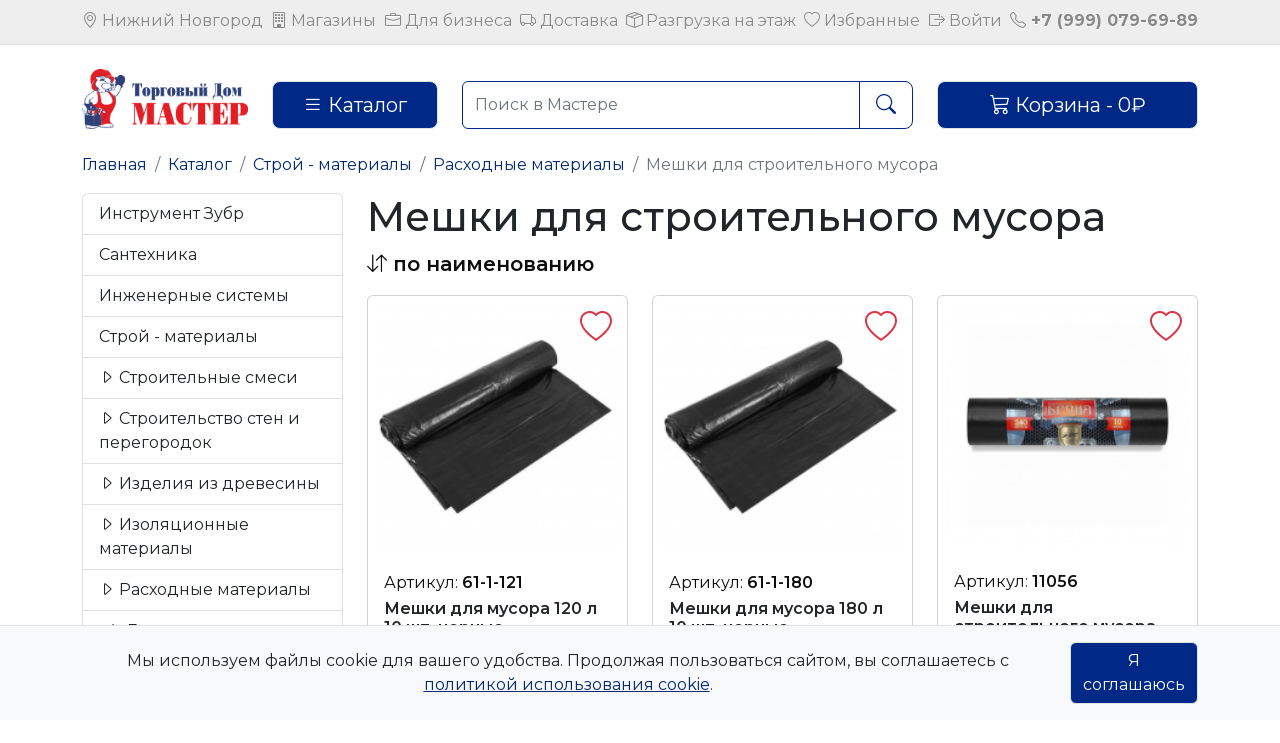

--- FILE ---
content_type: text/html; charset=UTF-8
request_url: https://tdmaster-nn.ru/index.php?id=475&idx=catalog
body_size: 9132
content:
<!DOCTYPE html>
<html lang="ru">
<head>
<title>Мешки для строительного мусора - ТД Мастер</title>
<meta name="yandex-verification" content="3c7eaf5aec26882c" />
<meta name="viewport" content="width=device-width, initial-scale=1">
<meta http-equiv="Content-Type" content="text/html; charset=utf-8">
<meta name="description" content="Мешки для строительного мусора - ТД Мастер">
<meta http-equiv="X-UA-Compatible" content="IE=edge">
<script type="text/javascript" src="lib/js/jquery-3.6.0.min.js"></script>
<script type="text/javascript" src="lib/js/jquery-ui.min.js"></script>
<script type="text/javascript" src="lib/js/bootstrap.bundle.min.js"></script>
<script type="text/javascript" src="lib/js/jquery.maskedinput.min.js"></script>
<script type="text/javascript" src="lib/fancybox/jquery.fancybox.pack.js"></script>
<script type="text/javascript" src="lib/js/my.js?v1"></script>

<link type="text/css" rel="stylesheet" href="lib/css/bootstrap.min.css">
<link type="text/css" rel="stylesheet" href="lib/bootstrap-icons/bootstrap-icons.css"> 
<link type="text/css" rel="stylesheet" href="lib/fancybox/jquery.fancybox.css">
<link type="text/css" rel="stylesheet" href="lib/css/jquery-ui.min.css">
<link type="text/css" rel="stylesheet" href="lib/css/my.css">

<link href="images/cart.png" rel="icon">
<link rel="apple-touch-icon-precomposed"	sizes="57x57"	href="/images/apple-touch-icon-57x57.png">
<link rel="apple-touch-icon" 							href="/images/apple-touch-icon-57x57.png">
<link rel="apple-touch-icon"							sizes="76x76"	href="/images/apple-touch-icon-76x76.png">
<link rel="apple-touch-icon-precomposed"	sizes="76x76"	href="/images/apple-touch-icon-76x76.png">
<link rel="apple-touch-icon"							sizes="120x120"	href="/images/apple-touch-icon-120x120.png">
<link rel="apple-touch-icon-precomposed"	sizes="120x120" href="/images/apple-touch-icon-120x120.png">
<link rel="apple-touch-icon"							sizes="152x152"	href="/images/apple-touch-icon-152x152.png">
<link rel="apple-touch-icon-precomposed"	sizes="152x152" href="/images/apple-touch-icon-152x152.png">

</head>
<body class="common-home">
	<p itemscope itemtype="http://schema.org/Organization" class="d-none" >
		<a itemprop="url" href="//tdmaster-nn.ru/">
			<img itemprop="logo" src="images/headbober.jpg">
		</a>
		<span	itemprop="name">ТД «Мастер»</span>
		<span	itemprop="description">Розничная продажа строительных и отделочных материалов, а также товаров хозяйственнго назначения </span>
		<span	itemprop="address" itemscope itemtype="http://schema.org/PostalAddress">
			<span itemprop="postalCode">603095</span>
			<span itemprop="streetAddress">Пермякова, д. 20</span>
			<span itemprop="addressLocality">Россия</span>,
			<span itemprop="addressRegion">г. Нижний Новгород</span>
		</span>
		<span	itemprop="telephone">+79990796989</span>
	</p>
	<!--div id="imp-block" class="py-2 bg-primary">
		<div class="text-center">Уважаемые покупатели! Здесь можно посмотреть <a href="index.php?idx=print_page&id=84">режим нашей работы</a> в праздничные дни</div>		
	</div-->

	<nav id="top" class="d-none d-sm-block">
		<div class="container">
			<div class="d-flex justify-content-between align-items-center flex-row ">
				<div class="top-links fs-6 py-2"><i class="bi bi-geo-alt"></i> Нижний Новгород</div>
				<div class="top-links fs-6">
					<a href="index.php?id=30&idx=pages"><i class="bi bi-building"></i> Магазины</a>
				</div>
				<div class="top-links fs-6">
					<a href="index.php?id=85&idx=print_page"><i class="bi bi-briefcase"></i> Для бизнеса</a>
				</div>
				
				<div class="top-links fs-6">
					<a href="index.php?id=6&idx=print_page"><i class="bi bi-truck"></i> Доставка</a>
				</div>
				<div class="top-links fs-6">
					<a href="index.php?id=79&idx=print_page"><i class="bi bi-box-seam"></i> Разгрузка на этаж</a>
				</div>
				<div class="top-links fs-6">
					<a href="index.php?idx=catalog-favorits"><i class="bi bi-heart"></i> Избранные</a>
				</div>

					<div class="top-links fs-6">
		<a class="dropdown-item" href="index.php?idx=login" title="Войти в личный кабинет">
			<i class="bi bi-box-arrow-right"></i> Войти
		</a>
	</div>

	
				<div class="top-links fs-6 fw-bold">
					<a href="tel:+79990796989">
						<i class="bi bi-telephone"></i> +7 (999) 079-69-89
					</a>
				</div>
			</div>
		</div>
	</nav><!-- Верхние кнопки -->
	<header><!-- шапка  -->
		<div class="container d-block d-sm-none" id="deliver-block">
			<div class="hide shadow p-2 my-2 bg-body rounded">
				<div class="d-flex justify-content-between align-items-center flex-row">
					<div class="d-flex align-items-center">
						<div><a class="icon-close"><i class="bi bi-x-lg"></i></a></div>
						<div class="ps-2">
							<img src="images/logoDelivery.jpg" class="img-fluid" width="50px;">
						</div>
						<div class="ps-2">
							<div class="text-subtitle">А в приложении выгоднее!</div>
						</div>
					</div>															
					<div class="text-right">
						<a class="btn btn-sm btn-primary" href="index.php?idx=print_page&id=82">Загрузить</a>
					</div>												
				</div>					
			</div>
		</div>
		<div class="container my-4 d-block d-sm-none">
			<div class="row align-items-center">
				<div class="col-2">
					<a class="" data-bs-toggle="offcanvas" href="#offcanvasExample" role="button" aria-controls="offcanvasExample"><i class="bi bi-list fs-1 text-primary"></i></a>
				</div>
				<div class="ms-auto col-5">
					<a href="/">
						<img src="images/logo.jpg" title="ТД Мастер" alt="ТД Мастер" class="img-fluid">
					</a>
				</div>
				<div class="ms-auto col-2">
					<span data-bs-toggle="modal" href="#cart-modal" class="position-relative">
						<i class="bi bi-cart fs-1 text-primary"></i>
						<span id="dcart"></span>
					</span>
				</div>
			</div>
			<div class="col-12 mt-3">
				<form method="post">
					<div id="search" class="input-group">
						<input spellcheck="true" type="text" name="search" value="" placeholder="Поиск в Мастере" class="form-control input-lg search border-primary" aria-describedby="button-search" autocomplete="off">
						<input name="idx" type="hidden" value="search">
							<button type="submit" class="btn btn-outline-primary btn-lg" type="button" id="button-search"><i class="bi bi-search"></i></button>
					</div>
				</form>
			</div>
			<div class="col-md-3 d-none d-sm-block">
				<div class="mb-3 text-center">
					<a href="tel:+79990796989" class="phone text-secondary fs-4">
						<span class="text-danger"><i class="bi bi-telephone"></i></span> +7 (999) 079-69-89
					</a>
				</div>					
				<div id="cart">
					<button type="button" data-bs-toggle="modal" href="#cart-modal" class="btn btn-primary btn-lg w-100">
						<i class="bi bi-cart3"></i>
						<span id="cart-total">Корзина  - 0₽</span>
					</button>
				</div>
			</div>
		</div>
		<div class="container my-4 d-none d-sm-block">
			<div class="row g-4 align-items-end">
				<div class="col-md-2">
					<a href="/">
						<img src="images/logo.jpg" title="ТД Мастер" alt="ТД Мастер" class="img-fluid">
					</a>
				</div>
				<div class="col-md-2">
					<a href="index.php?idx=catalog" class="btn btn-lg btn-primary w-100"><i class="bi bi-list"></i> Каталог</a>
				</div>
				<div class="col-md-5">
					<form method="post">
						<div id="search" class="input-group">
							<input spellcheck="true" type="text" name="search" value="" placeholder="Поиск в Мастере" class="form-control input-lg search border-primary" aria-describedby="button-search" autocomplete="off">
							<input name="idx" type="hidden" value="search">
							<button type="submit" class="btn btn-outline-primary btn-lg" type="button" id="button-search"><i class="bi bi-search"></i></button>
						</div>
					</form>
				</div>
				<div class="col-md-3">					
					<div id="cart">
						<button type="button" data-bs-toggle="modal" href="#cart-modal" class="btn btn-primary btn-lg w-100">
							<i class="bi bi-cart3"></i>
							<span id="cart-total">Корзина  - 0₽</span>
						</button>
					</div>
				</div>
			</div>
		</div>
	</header>
	<div class="container my-4">
		
				<nav aria-label="breadcrumb">
			 <ol class="breadcrumb">
							<li class="breadcrumb-item">
				<a href="/" >
					<i class="fa fa-home"></i> Главная</a>
			</li>
			<li class="breadcrumb-item">
				<a href="/index.php?idx=catalog" >
					<i class="fa fa-chevron-circle-right visible-xs-inline"></i> Каталог
				</a>
			</li>

			<li class="breadcrumb-item">
				<a href="/index.php?id=414&idx=catalog" >
					<i class="fa fa-chevron-circle-right visible-xs-inline"></i> Строй - материалы
				</a>
			</li>

			<li class="breadcrumb-item">
				<a href="/index.php?id=330&idx=catalog" >
					<i class="fa fa-chevron-circle-right visible-xs-inline"></i> Расходные материалы
				</a>
			</li>

			<li class="breadcrumb-item active" aria-current="page">
				<span itemprop="name"><i class="fa fa-chevron-circle-right visible-xs-inline"></i> Мешки для строительного мусора</span>
			</li>


			</ol>
		</nav>

			<div class="row mb-5">
		<div class="col-md-3 d-none d-sm-block">
			<!--div class="mt-2 d-grid gap-2 mb-4">
				<a href="index.php?idx=catalog&catFilter=2" class="btn bd-green-500 w-100">Новинки</a>
				<a href="index.php?idx=catalog&catFilter=1" class="btn bd-red-500 w-100">Распродажа</a>
				<a href="index.php?idx=catalog&catFilter=3" class="btn bd-yellow-500 w-100">Лидеры продаж</a>
			</div-->
			<div class="list-group">
				<a href="/index.php?id=30780&idx=catalog" class="list-group-item menu_level_0"> Инструмент Зубр</a>
<a href="/index.php?id=413&idx=catalog" class="list-group-item menu_level_0"> Сантехника</a>
<a href="/index.php?id=14341&idx=catalog" class="list-group-item menu_level_0"> Инженерные системы</a>
<a href="/index.php?id=414&idx=catalog" class="list-group-item menu_level_0"> Строй - материалы</a>
<a href="/index.php?id=5268&idx=catalog" class="list-group-item menu_level_1"><i class="bi bi-caret-right"></i>
 Строительные смеси</a>
<a href="/index.php?id=31&idx=catalog" class="list-group-item menu_level_1"><i class="bi bi-caret-right"></i>
 Строительство стен и перегородок</a>
<a href="/index.php?id=5326&idx=catalog" class="list-group-item menu_level_1"><i class="bi bi-caret-right"></i>
 Изделия из древесины</a>
<a href="/index.php?id=317&idx=catalog" class="list-group-item menu_level_1"><i class="bi bi-caret-right"></i>
 Изоляционные материалы</a>
<a href="/index.php?id=330&idx=catalog" class="list-group-item menu_level_1"><i class="bi bi-caret-right"></i>
 Расходные материалы</a>
<a href="/index.php?id=477&idx=catalog" class="list-group-item menu_level_2"><i class="bi bi-caret-right"></i>
 Емкости строительные</a>
<a href="/index.php?id=475&idx=catalog" class="list-group-item active menu_level_2"><i class="bi bi-caret-right"></i>
 Мешки для строительного мусора</a>
<a href="/index.php?id=3418&idx=catalog" class="list-group-item menu_level_2"><i class="bi bi-caret-right"></i>
 Скотчи, ленты</a>
<a href="/index.php?id=476&idx=catalog" class="list-group-item menu_level_2"><i class="bi bi-caret-right"></i>
 Укрывные материалы</a>
<a href="/index.php?id=5092&idx=catalog" class="list-group-item menu_level_1"><i class="bi bi-caret-right"></i>
 Сетки штукатурные, кладочные</a>
<a href="/index.php?id=5411&idx=catalog" class="list-group-item menu_level_1"><i class="bi bi-caret-right"></i>
 Кровля</a>
<a href="/index.php?id=6961&idx=catalog" class="list-group-item menu_level_0"> Профильные трубы</a>
<a href="/index.php?id=415&idx=catalog" class="list-group-item menu_level_0"> Инструменты</a>
<a href="/index.php?id=9&idx=catalog" class="list-group-item menu_level_0"> Электрика</a>
<a href="/index.php?id=7&idx=catalog" class="list-group-item menu_level_0"> Краски</a>
<a href="/index.php?id=462&idx=catalog" class="list-group-item menu_level_0"> Освещение</a>
<a href="/index.php?id=1&idx=catalog" class="list-group-item menu_level_0"> Напольные покрытия</a>
<a href="/index.php?id=4401&idx=catalog" class="list-group-item menu_level_0"> Керамогранит</a>
<a href="/index.php?id=28189&idx=catalog" class="list-group-item menu_level_0"> Обои</a>
<a href="/index.php?id=3916&idx=catalog" class="list-group-item menu_level_0"> Кухни</a>
<a href="/index.php?id=89&idx=catalog" class="list-group-item menu_level_0"> Крепеж</a>
<a href="/index.php?id=88&idx=catalog" class="list-group-item menu_level_0"> Замки</a>
<a href="/index.php?id=90&idx=catalog" class="list-group-item menu_level_0"> Товары для дома</a>
<a href="/index.php?id=19927&idx=catalog" class="list-group-item menu_level_0"> Сад</a>
<a href="/index.php?id=890&idx=catalog" class="list-group-item menu_level_0"> Декор</a>
<a href="/index.php?id=27531&idx=catalog" class="list-group-item menu_level_0"> Автотовары</a>

			</div>	
			<div class="pt-3 text-muted">
				<b>Внимание!</b> Изображение товара может отличаться от реального.
			</div>
		</div>
		<!--div class="col-md-3 d-block d-sm-none">
			<div class="mt-2 d-grid gap-2 mb-4">
				<a href="index.php?idx=catalog&catFilter=2" class="btn bd-green-500 w-100">Новинки</a>
				<a href="index.php?idx=catalog&catFilter=1" class="btn bd-red-500 w-100">Распродажа</a>
				<a href="index.php?idx=catalog&catFilter=3" class="btn bd-yellow-500 w-100">Лидеры продаж</a>
			</div>
		</div-->
		<div id="content" class="col-lg-9">
			<h1>Мешки для строительного мусора</h1>
			
			<div class="d-flex justify-content-between mb-3">
									<div role="button" data-bs-toggle="collapse" data-bs-target="#collapseSortOptions" aria-expanded="false" aria-controls="collapseSortOptions">
						<div id="tovar-sort-method">
							<i class="bi bi-arrow-down-up"></i> <span id="sort-method-name" rel="name">по наименованию</span>
						</div>						
					</div>
					
				<div id="spLoad">			<div class="category">
			 	<input name="parentsId" 	type="hidden" value="475">
			</div>
</div>
			</div>
			<div class="collapse" id="collapseSortOptions">
				<div class="card card-body my-3">
					<div class="sort-method-option" role="button" rel="name">по наименованию</div>
					<div class="sort-method-option" role="button" rel="price1">по возрастанию цены</div>
					<div class="sort-method-option" role="button" rel="price2">по убыванию цены</div>
				</div>
			</div>
			
				
			<div id="tovar" class="mb-2">
									<div class="row g-sm-4 gx-1 gy-4 row-cols-2">
										<div class="col-sm-4 col-6">
					<div class="card h-100 catalogId " rel="17617" data-goods-id="17617">
						<div class="position-relative">
								<a class="img-popup" href="index.php?id=17617&idx=tov_info" href1="images/catalog/b/5/17617.jpg">
									<img class="card-img-top p-2" src="images/catalog/s/5/17617.jpg" alt="Мешки для мусора 120 л 10 шт, черные" title="Мешки для мусора 120 л 10 шт, черные">							
								</a>
							<div role="button" class="p-1 rounded-circle favorit position-absolute">
								<svg xmlns="http://www.w3.org/2000/svg" width="32" height="32" fill="currentColor" class="bi bi-heart" viewBox="0 0 16 16">
  <path d="m8 2.748-.717-.737C5.6.281 2.514.878 1.4 3.053c-.523 1.023-.641 2.5.314 4.385.92 1.815 2.834 3.989 6.286 6.357 3.452-2.368 5.365-4.542 6.286-6.357.955-1.886.838-3.362.314-4.385C13.486.878 10.4.28 8.717 2.01zM8 15C-7.333 4.868 3.279-3.04 7.824 1.143q.09.083.176.171a3 3 0 0 1 .176-.17C12.72-3.042 23.333 4.867 8 15"/>
</svg>
							</div>
						</div>
						<div class="card-body">
							<div class="card-text mb-1 articul-text-size">Артикул: <span class="articul-text">61-1-121</span> 
								<!--a tabindex="0" class="review-count" href="#rating"  data-bs-toggle="modal" role="button" >
									 <span class="rating"><i class="bi bi-star"></i><i class="bi bi-star"></i><i class="bi bi-star"></i><i class="bi bi-star"></i><i class="bi bi-star"></i> <span>0</span>
</span>

								</a--> 
							</div>
							<h6 class="card-title mb-1">
								<a href="index.php?id=17617&idx=tov_info">Мешки для мусора 120 л 10 шт, черные</a>
							</h6>
													
						</div>
						<div class="mb-2 px-2">
							
						</div>						
						<div class="card-footer">	
							<div class="mb-2 ostatock-text">
													В <a href="#" class="ostatokMagOpen fw-bold" data-bs-toggle="modal" data-bs-target="#ostatok">2 магазинах</a>
							</div>
							<div class="card-text mb-2 price-text">
								<div class=" d-flex align-items-center">
									От: <span class="ps-1" data-bs-toggle="tooltip" data-bs-placement="top" data-bs-title="При заказе с сайта"><strong>140</strong>₽</span> | <span class="edizm-text fw-bold">шт</span>
								</div> 
							</div>
							<div class="input-group mb-2">
								<input type="number" class="form-control border-primary qunity" placeholder="Сколько?" value="" >
								<button class="btn btn-outline-primary add-to-cart" type="button" ><i class="bi bi-cart"></i></button>
							</div>
						</div>
					</div>
				</div>				<div class="col-sm-4 col-6">
					<div class="card h-100 catalogId " rel="16601" data-goods-id="16601">
						<div class="position-relative">
								<a class="img-popup" href="index.php?id=16601&idx=tov_info" href1="images/catalog/b/5/16601.jpg">
									<img class="card-img-top p-2" src="images/catalog/s/5/16601.jpg" alt="Мешки для мусора 180 л 10 шт, черные" title="Мешки для мусора 180 л 10 шт, черные">							
								</a>
							<div role="button" class="p-1 rounded-circle favorit position-absolute">
								<svg xmlns="http://www.w3.org/2000/svg" width="32" height="32" fill="currentColor" class="bi bi-heart" viewBox="0 0 16 16">
  <path d="m8 2.748-.717-.737C5.6.281 2.514.878 1.4 3.053c-.523 1.023-.641 2.5.314 4.385.92 1.815 2.834 3.989 6.286 6.357 3.452-2.368 5.365-4.542 6.286-6.357.955-1.886.838-3.362.314-4.385C13.486.878 10.4.28 8.717 2.01zM8 15C-7.333 4.868 3.279-3.04 7.824 1.143q.09.083.176.171a3 3 0 0 1 .176-.17C12.72-3.042 23.333 4.867 8 15"/>
</svg>
							</div>
						</div>
						<div class="card-body">
							<div class="card-text mb-1 articul-text-size">Артикул: <span class="articul-text">61-1-180</span> 
								<!--a tabindex="0" class="review-count" href="#rating"  data-bs-toggle="modal" role="button" >
									 <span class="rating"><i class="bi bi-star"></i><i class="bi bi-star"></i><i class="bi bi-star"></i><i class="bi bi-star"></i><i class="bi bi-star"></i> <span>0</span>
</span>

								</a--> 
							</div>
							<h6 class="card-title mb-1">
								<a href="index.php?id=16601&idx=tov_info">Мешки для мусора 180 л 10 шт, черные</a>
							</h6>
													
						</div>
						<div class="mb-2 px-2">
							
						</div>						
						<div class="card-footer">	
							<div class="mb-2 ostatock-text">
													В <a href="#" class="ostatokMagOpen fw-bold" data-bs-toggle="modal" data-bs-target="#ostatok">1 магазине</a>
							</div>
							<div class="card-text mb-2 price-text">
								<div class=" d-flex align-items-center">
									От: <span class="ps-1" data-bs-toggle="tooltip" data-bs-placement="top" data-bs-title="При заказе с сайта"><strong>265</strong>₽</span> | <span class="edizm-text fw-bold">шт</span>
								</div> 
							</div>
							<div class="input-group mb-2">
								<input type="number" class="form-control border-primary qunity" placeholder="Сколько?" value="" >
								<button class="btn btn-outline-primary add-to-cart" type="button" ><i class="bi bi-cart"></i></button>
							</div>
						</div>
					</div>
				</div>				<div class="col-sm-4 col-6">
					<div class="card h-100 catalogId " rel="29439" data-goods-id="29439">
						<div class="position-relative">
								<a class="img-popup" href="index.php?id=29439&idx=tov_info" href1="images/catalog/b/8/29439.jpg">
									<img class="card-img-top p-2" src="images/catalog/s/8/29439.jpg" alt="Мешки для строительного мусора 240 л, Броня" title="Мешки для строительного мусора 240 л, Броня">							
								</a>
							<div role="button" class="p-1 rounded-circle favorit position-absolute">
								<svg xmlns="http://www.w3.org/2000/svg" width="32" height="32" fill="currentColor" class="bi bi-heart" viewBox="0 0 16 16">
  <path d="m8 2.748-.717-.737C5.6.281 2.514.878 1.4 3.053c-.523 1.023-.641 2.5.314 4.385.92 1.815 2.834 3.989 6.286 6.357 3.452-2.368 5.365-4.542 6.286-6.357.955-1.886.838-3.362.314-4.385C13.486.878 10.4.28 8.717 2.01zM8 15C-7.333 4.868 3.279-3.04 7.824 1.143q.09.083.176.171a3 3 0 0 1 .176-.17C12.72-3.042 23.333 4.867 8 15"/>
</svg>
							</div>
						</div>
						<div class="card-body">
							<div class="card-text mb-1 articul-text-size">Артикул: <span class="articul-text">11056</span> 
								<!--a tabindex="0" class="review-count" href="#rating"  data-bs-toggle="modal" role="button" >
									 <span class="rating"><i class="bi bi-star"></i><i class="bi bi-star"></i><i class="bi bi-star"></i><i class="bi bi-star"></i><i class="bi bi-star"></i> <span>0</span>
</span>

								</a--> 
							</div>
							<h6 class="card-title mb-1">
								<a href="index.php?id=29439&idx=tov_info">Мешки для строительного мусора 240 л, Броня</a>
							</h6>
													
						</div>
						<div class="mb-2 px-2">
							
						</div>						
						<div class="card-footer">	
							<div class="mb-2 ostatock-text">
													В <a href="#" class="ostatokMagOpen fw-bold" data-bs-toggle="modal" data-bs-target="#ostatok">1 магазине</a>
							</div>
							<div class="card-text mb-2 price-text">
								<div class=" d-flex align-items-center">
									От: <span class="ps-1" data-bs-toggle="tooltip" data-bs-placement="top" data-bs-title="При заказе с сайта"><strong>493</strong>₽</span> | <span class="edizm-text fw-bold">шт</span>
								</div> 
							</div>
							<div class="input-group mb-2">
								<input type="number" class="form-control border-primary qunity" placeholder="Сколько?" value="" >
								<button class="btn btn-outline-primary add-to-cart" type="button" ><i class="bi bi-cart"></i></button>
							</div>
						</div>
					</div>
				</div>				<div class="col-sm-4 col-6">
					<div class="card h-100 catalogId " rel="7318" data-goods-id="7318">
						<div class="position-relative">
								<a class="img-popup" href="index.php?id=7318&idx=tov_info" href1="images/catalog/b/2/7318.jpg">
									<img class="card-img-top p-2" src="images/catalog/s/2/7318.jpg" alt="Мешок для строительного мусора полипропиленовый 50х90 см (зеленый) " title="Мешок для строительного мусора полипропиленовый 50х90 см (зеленый) ">							
								</a>
							<div role="button" class="p-1 rounded-circle favorit position-absolute">
								<svg xmlns="http://www.w3.org/2000/svg" width="32" height="32" fill="currentColor" class="bi bi-heart" viewBox="0 0 16 16">
  <path d="m8 2.748-.717-.737C5.6.281 2.514.878 1.4 3.053c-.523 1.023-.641 2.5.314 4.385.92 1.815 2.834 3.989 6.286 6.357 3.452-2.368 5.365-4.542 6.286-6.357.955-1.886.838-3.362.314-4.385C13.486.878 10.4.28 8.717 2.01zM8 15C-7.333 4.868 3.279-3.04 7.824 1.143q.09.083.176.171a3 3 0 0 1 .176-.17C12.72-3.042 23.333 4.867 8 15"/>
</svg>
							</div>
						</div>
						<div class="card-body">
							<div class="card-text mb-1 articul-text-size">Артикул: <span class="articul-text">00667</span> 
								<!--a tabindex="0" class="review-count" href="#rating"  data-bs-toggle="modal" role="button" >
									 <span class="rating"><i class="bi bi-star"></i><i class="bi bi-star"></i><i class="bi bi-star"></i><i class="bi bi-star"></i><i class="bi bi-star"></i> <span>0</span>
</span>

								</a--> 
							</div>
							<h6 class="card-title mb-1">
								<a href="index.php?id=7318&idx=tov_info">Мешок для строительного мусора полипропиленовый 50х90 см (зеленый) </a>
							</h6>
													
						</div>
						<div class="mb-2 px-2">
							
						</div>						
						<div class="card-footer">	
							<div class="mb-2 ostatock-text">
													В <a href="#" class="ostatokMagOpen fw-bold" data-bs-toggle="modal" data-bs-target="#ostatok">4 магазинах</a>
							</div>
							<div class="card-text mb-2 price-text">
								<div class=" d-flex align-items-center">
									От: <span class="ps-1" data-bs-toggle="tooltip" data-bs-placement="top" data-bs-title="При заказе с сайта"><strong>15</strong>₽</span> | <span class="edizm-text fw-bold">шт</span>
								</div> 
							</div>
							<div class="input-group mb-2">
								<input type="number" class="form-control border-primary qunity" placeholder="Сколько?" value="" >
								<button class="btn btn-outline-primary add-to-cart" type="button" ><i class="bi bi-cart"></i></button>
							</div>
						</div>
					</div>
				</div>				<div class="col-sm-4 col-6">
					<div class="card h-100 catalogId " rel="7310" data-goods-id="7310">
						<div class="position-relative">
								<a class="img-popup" href="index.php?id=7310&idx=tov_info" href1="images/catalog/b/2/7310.jpg">
									<img class="card-img-top p-2" src="images/catalog/s/2/7310.jpg" alt="Мешок для строительного мусора полипропиленовый 55х105 см (белый) " title="Мешок для строительного мусора полипропиленовый 55х105 см (белый) ">							
								</a>
							<div role="button" class="p-1 rounded-circle favorit position-absolute">
								<svg xmlns="http://www.w3.org/2000/svg" width="32" height="32" fill="currentColor" class="bi bi-heart" viewBox="0 0 16 16">
  <path d="m8 2.748-.717-.737C5.6.281 2.514.878 1.4 3.053c-.523 1.023-.641 2.5.314 4.385.92 1.815 2.834 3.989 6.286 6.357 3.452-2.368 5.365-4.542 6.286-6.357.955-1.886.838-3.362.314-4.385C13.486.878 10.4.28 8.717 2.01zM8 15C-7.333 4.868 3.279-3.04 7.824 1.143q.09.083.176.171a3 3 0 0 1 .176-.17C12.72-3.042 23.333 4.867 8 15"/>
</svg>
							</div>
						</div>
						<div class="card-body">
							<div class="card-text mb-1 articul-text-size">Артикул: <span class="articul-text">61092</span> 
								<!--a tabindex="0" class="review-count" href="#rating"  data-bs-toggle="modal" role="button" >
									 <span class="rating"><i class="bi bi-star"></i><i class="bi bi-star"></i><i class="bi bi-star"></i><i class="bi bi-star"></i><i class="bi bi-star"></i> <span>0</span>
</span>

								</a--> 
							</div>
							<h6 class="card-title mb-1">
								<a href="index.php?id=7310&idx=tov_info">Мешок для строительного мусора полипропиленовый 55х105 см (белый) </a>
							</h6>
													
						</div>
						<div class="mb-2 px-2">
							
						</div>						
						<div class="card-footer">	
							<div class="mb-2 ostatock-text">
													В <a href="#" class="ostatokMagOpen fw-bold" data-bs-toggle="modal" data-bs-target="#ostatok">4 магазинах</a>
							</div>
							<div class="card-text mb-2 price-text">
								<div class=" d-flex align-items-center">
									От: <span class="ps-1" data-bs-toggle="tooltip" data-bs-placement="top" data-bs-title="При заказе с сайта"><strong>25</strong>₽</span> | <span class="edizm-text fw-bold">шт</span>
								</div> 
							</div>
							<div class="input-group mb-2">
								<input type="number" class="form-control border-primary qunity" placeholder="Сколько?" value="" >
								<button class="btn btn-outline-primary add-to-cart" type="button" ><i class="bi bi-cart"></i></button>
							</div>
						</div>
					</div>
				</div>				<div class="col-sm-4 col-6">
					<div class="card h-100 catalogId " rel="1111" data-goods-id="1111">
						<div class="position-relative">
								<a class="img-popup" href="index.php?id=1111&idx=tov_info" href1="images/catalog/b/1/1111.jpg">
									<img class="card-img-top p-2" src="images/catalog/s/1/1111.jpg" alt="Мешок для строительного мусора полипропиленовый 56х96 см (белый)" title="Мешок для строительного мусора полипропиленовый 56х96 см (белый)">							
								</a>
							<div role="button" class="p-1 rounded-circle favorit position-absolute">
								<svg xmlns="http://www.w3.org/2000/svg" width="32" height="32" fill="currentColor" class="bi bi-heart" viewBox="0 0 16 16">
  <path d="m8 2.748-.717-.737C5.6.281 2.514.878 1.4 3.053c-.523 1.023-.641 2.5.314 4.385.92 1.815 2.834 3.989 6.286 6.357 3.452-2.368 5.365-4.542 6.286-6.357.955-1.886.838-3.362.314-4.385C13.486.878 10.4.28 8.717 2.01zM8 15C-7.333 4.868 3.279-3.04 7.824 1.143q.09.083.176.171a3 3 0 0 1 .176-.17C12.72-3.042 23.333 4.867 8 15"/>
</svg>
							</div>
						</div>
						<div class="card-body">
							<div class="card-text mb-1 articul-text-size">Артикул: <span class="articul-text">93803</span> 
								<!--a tabindex="0" class="review-count" href="#rating"  data-bs-toggle="modal" role="button" >
									 <span class="rating"><i class="bi bi-star"></i><i class="bi bi-star"></i><i class="bi bi-star"></i><i class="bi bi-star"></i><i class="bi bi-star"></i> <span>0</span>
</span>

								</a--> 
							</div>
							<h6 class="card-title mb-1">
								<a href="index.php?id=1111&idx=tov_info">Мешок для строительного мусора полипропиленовый 56х96 см (белый)</a>
							</h6>
													
						</div>
						<div class="mb-2 px-2">
							
						</div>						
						<div class="card-footer">	
							<div class="mb-2 ostatock-text">
													В <a href="#" class="ostatokMagOpen fw-bold" data-bs-toggle="modal" data-bs-target="#ostatok">1 магазине</a>
							</div>
							<div class="card-text mb-2 price-text">
								<div class=" d-flex align-items-center">
									От: <span class="ps-1" data-bs-toggle="tooltip" data-bs-placement="top" data-bs-title="При заказе с сайта"><strong>39</strong>₽</span> | <span class="edizm-text fw-bold">шт</span>
								</div> 
							</div>
							<div class="input-group mb-2">
								<input type="number" class="form-control border-primary qunity" placeholder="Сколько?" value="" >
								<button class="btn btn-outline-primary add-to-cart" type="button" ><i class="bi bi-cart"></i></button>
							</div>
						</div>
					</div>
				</div>				<div class="col-sm-4 col-6">
					<div class="card h-100 catalogId " rel="12175" data-goods-id="12175">
						<div class="position-relative">
								<a class="img-popup" href="index.php?id=12175&idx=tov_info" href1="images/catalog/b/4/12175.jpg">
									<img class="card-img-top p-2" src="images/catalog/s/4/12175.jpg" alt="Пакеты для мусора 220 л ПВД прочные 10 шт" title="Пакеты для мусора 220 л ПВД прочные 10 шт">							
								</a>
							<div role="button" class="p-1 rounded-circle favorit position-absolute">
								<svg xmlns="http://www.w3.org/2000/svg" width="32" height="32" fill="currentColor" class="bi bi-heart" viewBox="0 0 16 16">
  <path d="m8 2.748-.717-.737C5.6.281 2.514.878 1.4 3.053c-.523 1.023-.641 2.5.314 4.385.92 1.815 2.834 3.989 6.286 6.357 3.452-2.368 5.365-4.542 6.286-6.357.955-1.886.838-3.362.314-4.385C13.486.878 10.4.28 8.717 2.01zM8 15C-7.333 4.868 3.279-3.04 7.824 1.143q.09.083.176.171a3 3 0 0 1 .176-.17C12.72-3.042 23.333 4.867 8 15"/>
</svg>
							</div>
						</div>
						<div class="card-body">
							<div class="card-text mb-1 articul-text-size">Артикул: <span class="articul-text">48275</span> 
								<!--a tabindex="0" class="review-count" href="#rating"  data-bs-toggle="modal" role="button" >
									 <span class="rating"><i class="bi bi-star"></i><i class="bi bi-star"></i><i class="bi bi-star"></i><i class="bi bi-star"></i><i class="bi bi-star"></i> <span>0</span>
</span>

								</a--> 
							</div>
							<h6 class="card-title mb-1">
								<a href="index.php?id=12175&idx=tov_info">Пакеты для мусора 220 л ПВД прочные 10 шт</a>
							</h6>
													
						</div>
						<div class="mb-2 px-2">
							
						</div>						
						<div class="card-footer">	
							<div class="mb-2 ostatock-text">
													В <a href="#" class="ostatokMagOpen fw-bold" data-bs-toggle="modal" data-bs-target="#ostatok">1 магазине</a>
							</div>
							<div class="card-text mb-2 price-text">
								<div class=" d-flex align-items-center">
									От: <span class="ps-1" data-bs-toggle="tooltip" data-bs-placement="top" data-bs-title="При заказе с сайта"><strong>341</strong>₽</span> | <span class="edizm-text fw-bold">шт</span>
								</div> 
							</div>
							<div class="input-group mb-2">
								<input type="number" class="form-control border-primary qunity" placeholder="Сколько?" value="" >
								<button class="btn btn-outline-primary add-to-cart" type="button" ><i class="bi bi-cart"></i></button>
							</div>
						</div>
					</div>
				</div>				<div class="col-sm-4 col-6">
					<div class="card h-100 catalogId " rel="17158" data-goods-id="17158">
						<div class="position-relative">
								<a class="img-popup" href="index.php?id=17158&idx=tov_info" href1="images/catalog/b/5/17158.jpg">
									<img class="card-img-top p-2" src="images/catalog/s/5/17158.jpg" alt="Пакеты для мусора Elfe 200 л ПВД прочные 10 шт" title="Пакеты для мусора Elfe 200 л ПВД прочные 10 шт">							
								</a>
							<div role="button" class="p-1 rounded-circle favorit position-absolute">
								<svg xmlns="http://www.w3.org/2000/svg" width="32" height="32" fill="currentColor" class="bi bi-heart" viewBox="0 0 16 16">
  <path d="m8 2.748-.717-.737C5.6.281 2.514.878 1.4 3.053c-.523 1.023-.641 2.5.314 4.385.92 1.815 2.834 3.989 6.286 6.357 3.452-2.368 5.365-4.542 6.286-6.357.955-1.886.838-3.362.314-4.385C13.486.878 10.4.28 8.717 2.01zM8 15C-7.333 4.868 3.279-3.04 7.824 1.143q.09.083.176.171a3 3 0 0 1 .176-.17C12.72-3.042 23.333 4.867 8 15"/>
</svg>
							</div>
						</div>
						<div class="card-body">
							<div class="card-text mb-1 articul-text-size">Артикул: <span class="articul-text">92729</span> 
								<!--a tabindex="0" class="review-count" href="#rating"  data-bs-toggle="modal" role="button" >
									 <span class="rating"><i class="bi bi-star"></i><i class="bi bi-star"></i><i class="bi bi-star"></i><i class="bi bi-star"></i><i class="bi bi-star"></i> <span>0</span>
</span>

								</a--> 
							</div>
							<h6 class="card-title mb-1">
								<a href="index.php?id=17158&idx=tov_info">Пакеты для мусора Elfe 200 л ПВД прочные 10 шт</a>
							</h6>
													
						</div>
						<div class="mb-2 px-2">
							
						</div>						
						<div class="card-footer">	
							<div class="mb-2 ostatock-text">
													В <a href="#" class="ostatokMagOpen fw-bold" data-bs-toggle="modal" data-bs-target="#ostatok">1 магазине</a>
							</div>
							<div class="card-text mb-2 price-text">
								<div class=" d-flex align-items-center">
									От: <span class="ps-1" data-bs-toggle="tooltip" data-bs-placement="top" data-bs-title="При заказе с сайта"><strong>229</strong>₽</span> | <span class="edizm-text fw-bold">шт</span>
								</div> 
							</div>
							<div class="input-group mb-2">
								<input type="number" class="form-control border-primary qunity" placeholder="Сколько?" value="" >
								<button class="btn btn-outline-primary add-to-cart" type="button" ><i class="bi bi-cart"></i></button>
							</div>
						</div>
					</div>
				</div>
					</div>	
					

			</div>
			
			<div class="d-none" id="catMode" rel=""></div>
			<div class="d-none" id="catFilter" rel="0"></div>
		</div>

		<!-- Modal -->
		<div class="modal fade modal-sm" id="rating" aria-hidden="true" tabindex="-1">
			<div class="modal-dialog modal-dialog-centered">
				<div class="modal-content text-center">
					<div class="modal-header">
						<h5 class="modal-title">Рейтинг товара</h5>
					</div>
					<div class="modal-body"></div>
				</div>
			</div>
		</div>
		<div class="modal fade" id="ostatok" tabindex="-1" aria-labelledby="ostatokModalLabel" aria-hidden="true">
			<div class="modal-dialog modal-dialog-centered">
				<div class="modal-content">
					<div class="modal-header">
						<h3 class="modal-title fs-5" id="exampleModalLabel">Наличии в магазинах</h3>
						<button type="button" class="btn-close" data-bs-dismiss="modal" aria-label="Close"></button>
					</div>
					<div class="modal-body"></div>
					<div class="modal-footer">
						<button type="button" class="btn btn-secondary" data-bs-dismiss="modal">Закрыть</button>
					</div>
				</div>
			</div>
		</div>
	</div>


	</div>
	<footer>
		<div class="container mt-4 pb-4">
			<div class="pt-4 pb-3">	
				<div class="row ">
					<div class="col-md-4">
						<div class="text-white-50"><a class="" href="index.php?id=28&idx=pages">Новости</a></div>
						<div class="text-white-50"><a class="" href="index.php?id=10&idx=print_page">Обратная связь</a></div>
						<div class="text-white-50"><a class="" href="index.php?id=3&idx=print_page">Программа лояльности</a></div>
					</div>
					<div class="col-md-4 ">
						<div class="text-white-50"><a href="index.php?id=5&idx=print_page">О Компании</a></div>
						<div class="text-white-50"><a href="index.php?idx=print_page&id=81" target=_blank>Политика конфиденциальности</a></div>
						<div class="text-white-50"><a href="/images/files/politics/cookie.pdf" target=_blank>Политика использования файлов сookie</a></div>
					</div>

					<div class="col-md-4 ">
						<div class="text-white-50"><a href="index.php?id=44&idx=print_page">Оплата</a></div>
						<div class="text-white-50"><a href="index.php?id=62&idx=print_page">Обмен и возврат</a></div>
					</div>

					<div class="clearfix mt-4"></div>
					<div class="col-md-4 col-4">
						<div class=""><a href="https://play.google.com/store/apps/details?id=ru.tdmaster_nn.tdmaster"><img src="images/installGP.png" class="img-fluid"></a></div>
					</div>
					<!--div class="col-md-4 col-4">
						<div class=""><a href="https://appgallery.cloud.huawei.com/ag/n/app/C110739921?locale=ru_RU"><img src="images/installAG.png" class="img-fluid"></a></div>
					</div-->
					<!--div class="col-md-4 col-4">
						<div class=""><a href="index.php?idx=print_page&id=82"><img src="images/installAS.png" class="img-fluid"></a></div>
					</div-->
				</div>
			</div>
			<hr>
			<div class="text-white-50 mt-4">Цены действительны только для интернет-магазина и могут отличаться от цен в розничных магазинах.</div>
			<div class="text-white-50">Данный интернет-сайт носит исключительно информационный характер и ни при каких условиях не является публичной офертой, определяемой положениями пункта 1 статьи 437 Гражданского кодекса Российской Федерации.</div>						
			<div class="text-white-50">Мы не являемся официальным представителем производителей указанных брендов. Все торговые марки принадлежат их владельцам.</div>
		</div>
	</footer>
	
	<!--div id="to-top">
		<span class="btn btn-lg btn-primary">
			<i class="bi bi-chevron-double-up"></i>
		</span>
	</div-->	
	
	<div class="offcanvas offcanvas-start" tabindex="-1" id="offcanvasExample" aria-labelledby="offcanvasExampleLabel">
		<div class="offcanvas-header">
			<div class="offcanvas-title text-center" id="offcanvasExampleLabel">
				<img class="img-fluid w-50 text-center" src="images/logo.jpg">
			</div>
			<button type="button" class="btn-close" data-bs-dismiss="offcanvas" aria-label="Закрыть"></button>
		</div>

		<div class="offcanvas-body">
			<ul class="nav flex-column">
				<li class="nav-item fs-5">
					<a class="nav-link active" href="index.php?idx=catalog"><i class="bi bi-folder2-open"></i> Каталог</a>
				</li>
				<li class="nav-item fs-5">
					<a class="nav-link active" href="index.php?id=30&idx=pages"><i class="bi bi-building"></i> Магазины</a>
				</li>

				<li class="nav-item fs-5">
					<a class="nav-link active" href="index.php?idx=print_page&id=85"><i class="bi bi-briefcase"></i> Для бизнеса</a>
				</li>

				<li class="nav-item fs-5">
					<a class="nav-link active" href="index.php?idx=catalog-favorits"><i class="bi bi-heart"></i> Избранное</a>
				</li>
				<li class="nav-item fs-5">
					<a class="nav-link active" href="index.php?id=6&idx=print_page"><i class="bi bi-truck"></i> Доставка</a>
				</li>
				<li class="nav-item fs-5">
					<a class="nav-link active" href="index.php?id=79&idx=print_page"><i class="bi bi-box-seam"></i> Разгрузка на этаж</a>
				</li>
					<div class="nav-item fs-5">
		<a class="nav-link dropdown-toggle" href="#" id="navbarDropdown" role="button" data-bs-toggle="dropdown" aria-expanded="false">
			<i class="bi bi-box-arrow-in-right"></i> Вход/Регистрация
		</a>
		<ul class="dropdown-menu" aria-labelledby="navbarDropdown">
			<li>
				<a class="dropdown-item" href="index.php?idx=login" title="Войти в личный кабинет">
					<i class="bi bi-box-arrow-right"></i> Войти
				</a>
			</li>
			<li>
				<a class="dropdown-item" href="index.php?idx=singin" title="Создать личный кабинет">
					<i class="bi bi-person-plus-fill"></i> Регистрация
				</a>
			</li>
		</ul>
	</div>
	
				<li class="nav-item fs-5">
					<a class="nav-link active" href="https://vk.com/club225792355" target="_blank">
						<svg width="20" height="20" viewBox="0 0 416 415" fill="none" xmlns="http://www.w3.org/2000/svg">
							<path d="M29.2005 29.05C0.150518 58.3767 0.150513 105.272 0.150513 199.2V215.8C0.150513 309.59 0.150518 356.485 29.2005 385.95C58.5272 415 105.422 415 199.351 415H215.951C309.74 415 356.636 415 386.101 385.95C415.151 356.623 415.151 309.728 415.151 215.8V199.2C415.151 105.41 415.151 58.515 386.101 29.05C356.774 5.49687e-06 309.879 0 215.951 0H199.351C105.561 0 58.6655 5.49687e-06 29.2005 29.05ZM70.1472 126.298H117.734C119.256 205.425 154.116 238.902 181.782 245.818V126.298H226.464V194.497C253.716 191.592 282.489 160.467 292.172 126.16H336.715C333.085 143.919 325.83 160.739 315.405 175.567C304.98 190.396 291.608 202.915 276.126 212.342C293.404 220.938 308.663 233.102 320.896 248.029C333.128 262.956 342.056 280.307 347.091 298.938H297.982C287.469 266.153 261.186 240.7 226.464 237.242V298.938H220.931C126.311 298.938 72.3605 234.198 70.1472 126.298Z" fill="#3E3D3D"/>
						</svg> Мы в ВК
					</a>
				</li>
				<li class="nav-item fs-5">
					<a class="nav-link active" href="https://t.me/TD_MASTER_NN"  target="_blank">
						<svg width="20" height="20" viewBox="0 0 191 191" fill="none" xmlns="http://www.w3.org/2000/svg">
							<path d="M95.5 0C42.7567 0 0 42.7567 0 95.5C0 148.243 42.7567 191 95.5 191C148.243 191 191 148.243 191 95.5C191 42.7567 148.243 0 95.5 0ZM139.766 64.9477C138.329 80.0486 132.11 116.694 128.945 133.608C127.606 140.764 124.97 143.164 122.419 143.398C116.874 143.909 112.662 139.733 107.29 136.212C98.8849 130.703 94.1364 127.273 85.9773 121.896C76.5486 115.683 82.661 112.269 88.0344 106.685C89.4408 105.225 113.876 82.9991 114.349 80.9828C114.408 80.7306 114.464 79.7891 113.905 79.2947C113.345 78.8002 112.522 78.9677 111.927 79.1021C111.084 79.2936 97.6568 88.1687 71.6446 105.727C67.8336 108.344 64.3815 109.619 61.2883 109.553C57.8784 109.479 51.3193 107.625 46.443 106.04C40.4623 104.096 35.7089 103.068 36.1229 99.7663C36.3385 98.0463 38.7068 96.2877 43.2276 94.4907C71.0679 82.3612 89.6324 74.3643 98.9211 70.5002C125.442 59.4688 130.953 57.5526 134.545 57.4887C135.335 57.4756 137.102 57.6712 138.246 58.5996C139.007 59.261 139.492 60.1839 139.605 61.1858C139.799 62.4299 139.853 63.6917 139.766 64.9477Z" fill="#3E3D3D"/>
						</svg> Мы в Telegram
					</a>
				</li>
				<li class="nav-item fs-5 mt-3">
					<a class="nav-link active" href="tel:+79990796989">
						<i class="bi bi-telephone"></i> +7 (999) 079-69-89
					</a>
				</li>


			</ul>
		</div>
	</div>	
	<div id="cart-modal-content">
		<div class="modal fade" id="cart-modal" aria-hidden="true" tabindex="-1">
	<div class="modal-dialog modal-dialog-centered modal-dialog-scrollable">
		<div class="modal-content">
			<div class="modal-header">
				<h5 class="modal-title" id="cart-modal">Корзина</h5>
				<button type="button" class="btn-close" data-bs-dismiss="modal" aria-label="Закрыть"></button>
			</div>
			<div class="modal-body">
				<div class="container-fluid">
					<div class="row">
						<h3>Ваша корзина пуста</h3>
					</div>
				</div>
			</div>
			<div class="modal-footer">
				<div class="row gap-2">
					<div class="col-md-auto col-12">
						<a href="index.php?idx=cart" class="btn btn-primary w-100"><i class="bi bi-cart-check"></i> Перейти в корзину</a>
					</div>
					<div class="col-md-auto col-12">
						<a href="index.php?idx=zakaz-new" class="btn btn-success w-100"><i class="bi bi-check2-circle"></i> Оформить заказ</a>
					</div>
				</div>
			</div>
		</div>
	</div>
</div>

	</div>
	<div id="cookie-banner" class="cookie-banner bg-light text-dark p-3 border-top">
		<div class="container d-flex justify-content-between align-items-center flex-column flex-md-row text-center text-md-left">
			<span>Мы используем файлы cookie для вашего удобства. Продолжая пользоваться сайтом, вы соглашаетесь с <a href="files/cookie-policy.pdf" target="_blank">политикой использования cookie</a>.</span>
			<button id="cookie-accept-btn" class="btn btn-primary mt-2 mt-md-0 ms-md-3">Я соглашаюсь</button>
		</div>
	</div>
	<!-- Yandex.Metrika counter -->
	<script type="text/javascript" >
	   (function(m,e,t,r,i,k,a){m[i]=m[i]||function(){(m[i].a=m[i].a||[]).push(arguments)};
	   var z = null;m[i].l=1*new Date();
	   for (var j = 0; j < document.scripts.length; j++) {if (document.scripts[j].src === r) { return; }}
	   k=e.createElement(t),a=e.getElementsByTagName(t)[0],k.async=1,k.src=r,a.parentNode.insertBefore(k,a)})
	   (window, document, "script", "https://mc.yandex.ru/metrika/tag.js", "ym");

	   ym(13898311, "init", {
	        clickmap:true,
	        trackLinks:true,
	        accurateTrackBounce:true,
	        webvisor:true
	   });
	</script>
	<noscript><div><img src="https://mc.yandex.ru/watch/13898311" style="position:absolute; left:-9999px;" alt="" /></div></noscript>
	<!-- /Yandex.Metrika counter -->	
	<!-- Global site tag (gtag.js) - Google Analytics -->
	<script async src="https://www.googletagmanager.com/gtag/js?id=UA-20756917-4"></script>
	<script>
	  window.dataLayer = window.dataLayer || [];
	  function gtag(){dataLayer.push(arguments);}
	  gtag('js', new Date());

	  gtag('config', 'UA-20756917-4');
	</script>
</body>
</html>

--- FILE ---
content_type: text/css
request_url: https://tdmaster-nn.ru/lib/css/my.css
body_size: 4502
content:
/*@import url('https://fonts.googleapis.com/css2?family=Jura:wght@300;400;500;600;700&family=Mulish:ital,wght@0,200;0,300;0,400;0,500;0,600;0,700;0,800;0,900;1,200;1,300;1,400;1,500;1,600;1,700;1,800;1,900&family=Roboto:ital,wght@0,100;0,300;0,400;0,500;0,700;0,900;1,100;1,300;1,400;1,500;1,700;1,900&display=swap');*/
@import url('https://fonts.googleapis.com/css2?family=Montserrat:ital,wght@0,100..900;1,100..900&display=swap');
/*body{font-family:'Open Sans', sans-serif;font-weight:500;color:#666;width:100%;}*/
body{
	font-family: 'Montserrat';
	color:#0e0d0d;
	width:100%;
}
.cookie-banner {
  position: fixed;
  bottom: 0;
  width: 100%;
  z-index: 1050;
  display: none;
}
input[type="number"]::-webkit-outer-spin-button, input[type="number"]::-webkit-inner-spin-button {
	-webkit-appearance: none;
	-moz-appearance: none;
	margin: 0;
}
#imp-block{color: #fff;}
#imp-block div>a{color: #fff;}
#imp-block.bg-primary{
	background-color: #002887 !important;
}

#tovar-sort-method,#filter-button{
	font-size: 1.25rem;
	font-weight: 600;
}
.mt-4-5{margin-top:2.25rem !important;}
.fs-09{font-size: .9rem !important;}
.fs-8{font-size: .75rem !important;}
.fs-12{font-size: 12px !important;}
.form-check-input:checked {
	background-color: #002870;
	border-color: #dee2e6;
}

.breadcrumb >.breadcrumb-item a{text-decoration: none;}
#deliver-block{
	/*background-color:#002887;*/
}
#deliver-block .text-title{
	font-size: 14px;	
/*	color:#e2ffff;*/
}
#deliver-block .text-subtitle{
	font-size:16px;	
/*	color:#97c5ff;*/
}
#deliver-block .icon-close{	
	/*color:#97c5ff;*/
}
#deliver-block .btn-primary{
  --bs-btn-padding-x: 1.0rem;
  --bs-btn-border-radius: 1.0rem;
}

#top{background-color:#EEEEEE;border-bottom:0.01rem solid #e2e2e2;padding:0.05rem 0px 3px 0;color:#888;}
#top .btn-link,#top .top-links li,#top .top-links a{color:#888;text-shadow:0 1px 0 #FFF;text-decoration:none;}
#top .btn-link:hover,#top .top-links a:hover{color:#444;}
#top .dropdown-menu >.dropdown-item > a:active {color:#fff;text-decoration:none;}
#top ul{margin-bottom: 0rem;}

#menu a{color:#fff;}
#menu .navbar-brand:hover,#menu .navbar-nav > .nav-item > a:hover,#menu .nav > .nav-item > a:hover{color:rgba(255,255,255,.5);}
#menu .navbar,#menu .nav{background-color:#002887 !important;border-radius:8px;}
#menu .navbar .dropdown-menu,#menu .nav .dropdown-menu{background-color:#002887;}
#menu .navbar .dropdown-item:hover,#menu .navbar .dropdown-item:active,#menu .nav .dropdown-item:hover,#menu .nav .dropdown-item:active {color:color:#fff;background-color:#2a4d8d;}

.carousel-control.right, .carousel-control.left{background-image:none;}
.carousel-control{top:45%;color:#666;text-shadow:0px 1px 2px #FFFFFF;}
.carousel-control:hover, .carousel-control:focus{color:#337AB7;}
.carousel-indicators li{border:1px solid #666;}
.carousel-indicators .active{background-color:#666;}
.carousel{
	border:4px solid #FFF;
	border-radius:4px;
/*	box-shadow:0px 1px 4px rgba(0, 0, 0, 0.2);*/
}

#cart.open > .btn{background-image:none;background-color:#FFFFFF;border:1px solid #E6E6E6;color:#666;box-shadow:none;text-shadow:none;}
#cart.open > .btn:hover{color:#444;}
#cart .dropdown-menu{background:#eee;z-index:1001;}
#cart .dropdown-menu{min-width:100%;}
#cart .dropdown-menu li > div{min-width:427px;padding:0 10px;}
#cart .dropdown-menu li p{margin:20px 0;}
.cart	.input-group .input-group-text {border:1px solid #002887;}
#cart-modal .modal-footer {justify-content: center;}


a{color:#002870;}
a:hover{text-decoration:none;color:#7ba5e1;}
.href{cursor:pointer}
.cart-btn a,a.phone{text-decoration:none;}
.cart-btn a:hover{text-decoration:underline;}

.main-cards .card-body >a,#tovar .card-body a,.review-count{
	text-decoration:none;
	color:rgba(33,37,41);
	font-weight: 600;
	font-size: 1em;
}
#tovar .card-body .articul-text{
	font-weight: 600;
}
.main-cards .card-body >a:hover,#tovar .card-body a:hover{
	color:rgba(92,94,98);
}

.main-cards img:hover,#tovar img:hover{opacity:0.7;}
.main-cards > .col > .card {--bs-card-spacer-x: 0.5rem;text-align:center;}

.goods-foto {min-height: 300px;}

.border-primary {border-color: #002887 !important;}


/* Common styles for all types */
.bs-callout{padding: 20px;margin: 20px 0;border: 1px solid #eee;border-left-width: 5px;border-radius: 3px;}
.bs-callout h4{margin-top:0;margin-bottom: 5px;}
.bs-callout p:last-child{margin-bottom: 0;}
.bs-callout code{border-radius: 3px;}
.bs-callout + .bs-callout{margin-top: -5px;}

/* Variations */
.bs-callout-danger{border-left-color: #ce4844;}
.bs-callout-danger h4,.bs-callout-danger h3,.bs-callout-danger h2 {color: #ce4844;}
.bs-callout-warning{border-left-color: #aa6708;}
.bs-callout-warning h4,.bs-callout-warning h3,.bs-callout-warning h2{color: #aa6708;}
.bs-callout-info{border-left-color: #1b809e;}
.bs-callout-success{border-left-color: #5bb75b;}
.bs-callout-info h4,.bs-callout-info h3,.bs-callout-info h2{color: #1b809e;}
.bs-callout-success .bs-callout-link{color: #2b542c;}
.bs-callout-danger .bs-callout-link{color: #ce4844;}

.btn-inverse{color:#ffffff;text-shadow:0 -1px 0 rgba(0, 0, 0, 0.25);background-color:#363636;background-image:linear-gradient(to bottom, #444444, #222222);background-repeat:repeat-x;border-color:#222222 #222222 #000000;}
.btn-inverse:hover, .btn-inverse:active, .btn-inverse.active, .btn-inverse.disabled, .btn-inverse[disabled]{background-color:#222222;background-image:linear-gradient(to bottom, #333333, #111111);}

.menu_level_1{padding-left:1rem !important;}
.menu_level_2{padding-left:1.5rem !important;}
.menu_level_3{padding-left:2rem !important;}
.menu_level_4{padding-left:2.5rem !important;}

.rating{padding-bottom:0px;}
.rating > i{padding-left:2px; }
.rating > span:last-child{color:#002887;font-weight:normal;}
.rating > span:last-child:hover{color:#7ba5e1;}
.rating >.bi.bi-star-fill	{color:#FC0;font-size:15px;}
.rating >.bi.bi-star			{color:#999;font-size:15px;}
.rating >.bi.bi-star + .bi.bi-star-fill{color:#E69500;}

.review_count{bottom:2px;position:relative;}
.review_count .rating > span:last-child{top:1px;position:relative;}
.review_open{cursor:pointer;color:#23a1d1;margin-left:10px;}.review_open:hover{color:#23527c;}

.author .rating .fa-stack .fa-stack-1x{line-height:0.8;}

#column-left .product-layout,#column-right .product-layout{width:100%;}
#form-review .btn-group .btn-primary.active{background-color: #faa732;background-image: linear-gradient(to bottom, #fbb450, #f89406);background-repeat: repeat-x;border-color: #f89406 #f89406 #ad6704;}
/*#form-review .btn-group .btn-primary:active:hover{background-color: #d58512;border-color: #985f0d;background-image: linear-gradient(to bottom, #985f0d, #e0962b);}*/

#review{margin-top:20px;}
.review-list{padding:0px;overflow:none;margin-bottom:20px;}
.review-list .author{margin-bottom:8px;}
.review-list .rating img{padding-left:10px;}
.review-list .text .replay{padding-top:5px;color:#2B83BD;}
.review-list .text .replay > div:first-child{padding-left:15px;}
.review-list > .text{border:1px solid #ccc;background:#F0F0F0;border-radius:5px;padding:10px;position:relative;color:#333;box-shadow:0 0 1px #000;}
.review-list > .text.commentsHide{border:1px solid #ebccd1;background:#f2dede;box-shadow:0 0 1px #D88383;}
.review-list > .text::before,.review-list > .text::after{content:'';position:absolute;background:#F0F0F0;border-left:1px solid #ccc;border-top:1px solid #ccc;left:20px;top:-11px;width:20px;height:20px;box-shadow:0 0 1px #000;z-index:-1;transform:rotate(45deg);-webkit-transform:rotate(45deg);}
.review-list > .text.commentsHide::before,.review-list > .text.commentsHide::after{background:#f2dede;border-left:1px solid #ebccd1;border-top:1px solid #ebccd1;}
.review-list > .text::after {z-index:1;box-shadow:none;}

.ui-autocomplete{max-height:20rem;max-width:40rem;overflow-y:scroll;overflow-x:hidden;}
.ui-autocomplete>li.ui-menu-item{height: 70px;}
.ui-autocomplete>li.ui-menu-item>a>img{width:60px;float: left;margin-right: 5px;}
.ui-autocomplete>li.ui-menu-item>a>span{height: 60px;}
.ui-state-focus, .ui-widget-content .ui-state-focus{border:1px solid red;background:#CFF2FA;text-decoration:none;font-weight:normal;color:#1D5987;}
.ui-state-focus a,.ui-state-focus a:hover{color:#2E6E9E;}
.ui-state-active, .ui-widget-content .ui-state-active, .ui-widget-header .ui-state-active, a.ui-button:active, .ui-button:active, .ui-button.ui-state-active:hover{
	border:1px solid #fff;
	background: #002870;
	font-weight:normal;
	color:#fff;
}
.ui-menu-item > a{text-decoration:none;}

mark, .mark, #tovar h4 > a > span > b{background-color:#DFF0D8;padding:0 0 0 0;color:#3C763D;}
#tovar .row .card-body{
	padding-bottom:5px !important;
}
#tovar .card-footer .price-text{
	font-size: 1.25rem;
}

#to-top {bottom:55px;position:fixed;}
#to-top>img{border-radius:4px;}
#to-top:hover {opacity:0.8;cursor:pointer;}
#to-top .btn-primary{border:none;}

footer{background-color:#363636; color:#ffffff;text-shadow:0 -1px 0 rgba(0, 0, 0, 0.25);margin:0;}
footer a{color:#fff;text-decoration:none;}
footer a:hover{color:rgba(255,255,255,.5);}
h1{color:rgba(33, 37, 41);}

#dmenu{background-color:#EEEEEE !important;z-index: 10;}
#dmenu a{color:#000;text-decoration:none;}

#content{min-height:40rem;}
.comments{height:10rem !important;}
.hide{display:none;}

.favorit{
	top: .7rem !important;
	right: .7rem !important;
	color:rgba(var(--bs-danger-rgb));
	background-color: transparent;
	border-color:var(--bs-gray-300);
}
.favorit:hover{
	color:rgba(233,84,98,0.5);
	border-color:var(--bs-gray-500);
}
.text-primary{
	color:#002887 !important;
}


.bg-primary {
	background-color: #002887 !important;
}
.nav{
	--bs-nav-link-color: #002887;
	--bs-nav-link-hover-color:#7ba5e1;
}
.list-group {
	--bs-list-group-active-bg: #002887;
	--bs-list-group-active-border-color: #05112e;
}
.btn-outline-primary{
	--bs-btn-color						:#002887;
	--bs-btn-border-color			:#002887;
	--bs-btn-hover-bg					:#002887;
	--bs-btn-hover-border-color	:#002887;
	--bs-btn-active-bg				:#002887;
	--bs-btn-active-border-color	:#002887;
	--bs-btn-disabled-color			:#002887;
}
.btn-primary {
	--bs-btn-bg: #002887;
	--bs-btn-border-color: #dee2e6;
	--bs-btn-hover-bg: #0e4699;
	--bs-btn-hover-border-color: #0a58ca;
	--bs-btn-focus-shadow-rgb: 49,132,253;
	--bs-btn-active-bg: #002887;
	--bs-btn-active-border-color: #dee2e6;
	--bs-btn-disabled-bg: #00178b;
	--bs-btn-disabled-border-color: #dee2e6;
}

.pagination {
	--bs-pagination-color:#002887;
	--bs-pagination-border-color: #dee2e6;

	--bs-pagination-hover-color:#002887;
	--bs-pagination-hover-bg: #e9ecef;
	--bs-pagination-hover-border-color: #dee2e6;

	--bs-pagination-focus-color			:var(--bs-link-hover-color);
	--bs-pagination-focus-bg				:#e9ecef;

	--bs-pagination-active-color			:#fff;
	--bs-pagination-active-bg				:#002887;
	--bs-pagination-active-border-color	:#05112e;

	--bs-pagination-disabled-color: #6c757d;
	--bs-pagination-disabled-bg: #fff;
	--bs-pagination-disabled-border-color: #dee2e6;
}
.dropdown-menu {
    --bs-dropdown-link-active-bg: #002870;
}

#sub-menu{
	position: absolute;
	inset: 0px auto auto 0px;
	margin: 0px;
}
.popover-arrow{
    position: absolute;
    top: 0px;
    transform: translate(0px, 10px);
}
.popover {
	--bs-popover-body-padding-x: 0rem; 
	--bs-popover-body-padding-y: 0rem;
	--bs-popover-border-color:none;
}

.text-bg-primary {
	color: #fff!important;
	background-color:#002870 !important;
}


.bd-blue-100{color:#000;background-color:#cfe2ff}.bd-blue-200{color:#000;background-color:#9ec5fe}.bd-blue-300{color:#000;background-color:#6ea8fe}.bd-blue-400{color:#000;background-color:#3d8bfd}.bd-blue-500{color:#fff;background-color:#0d6efd}.bd-blue-600{color:#fff;background-color:#0a58ca}.bd-blue-700{color:#fff;background-color:#084298}.bd-blue-800{color:#fff;background-color:#052c65}.bd-blue-900{color:#fff;background-color:#031633}.bd-indigo-100{color:#000;background-color:#e0cffc}.bd-indigo-200{color:#000;background-color:#c29ffa}.bd-indigo-300{color:#000;background-color:#a370f7}.bd-indigo-400{color:#fff;background-color:#8540f5}.bd-indigo-500{color:#fff;background-color:#6610f2}.bd-indigo-600{color:#fff;background-color:#520dc2}.bd-indigo-700{color:#fff;background-color:#3d0a91}.bd-indigo-800{color:#fff;background-color:#290661}.bd-indigo-900{color:#fff;background-color:#140330}.bd-purple-100{color:#000;background-color:#e2d9f3}.bd-purple-200{color:#000;background-color:#c5b3e6}.bd-purple-300{color:#000;background-color:#a98eda}.bd-purple-400{color:#000;background-color:#8c68cd}.bd-purple-500{color:#fff;background-color:#6f42c1}.bd-purple-600{color:#fff;background-color:#59359a}.bd-purple-700{color:#fff;background-color:#432874}.bd-purple-800{color:#fff;background-color:#2c1a4d}.bd-purple-900{color:#fff;background-color:#160d27}.bd-pink-100{color:#000;background-color:#f7d6e6}.bd-pink-200{color:#000;background-color:#efadce}.bd-pink-300{color:#000;background-color:#e685b5}.bd-pink-400{color:#000;background-color:#de5c9d}.bd-pink-500{color:#fff;background-color:#d63384}.bd-pink-600{color:#fff;background-color:#ab296a}.bd-pink-700{color:#fff;background-color:#801f4f}.bd-pink-800{color:#fff;background-color:#561435}.bd-pink-900{color:#fff;background-color:#2b0a1a}.bd-red-100{color:#000;background-color:#f8d7da}.bd-red-200{color:#000;background-color:#f1aeb5}.bd-red-300{color:#000;background-color:#ea868f}.bd-red-400{color:#000;background-color:#e35d6a}.bd-red-500{color:#fff;background-color:#dc3545}.bd-red-600{color:#fff;background-color:#b02a37}.bd-red-700{color:#fff;background-color:#842029}.bd-red-800{color:#fff;background-color:#58151c}.bd-red-900{color:#fff;background-color:#2c0b0e}.bd-orange-100{color:#000;background-color:#ffe5d0}.bd-orange-200{color:#000;background-color:#fecba1}.bd-orange-300{color:#000;background-color:#feb272}.bd-orange-400{color:#000;background-color:#fd9843}.bd-orange-500{color:#000;background-color:#fd7e14}.bd-orange-600{color:#000;background-color:#ca6510}.bd-orange-700{color:#fff;background-color:#984c0c}.bd-orange-800{color:#fff;background-color:#653208}.bd-orange-900{color:#fff;background-color:#331904}.bd-yellow-100{color:#000;background-color:#fff3cd}.bd-yellow-200{color:#000;background-color:#ffe69c}.bd-yellow-300{color:#000;background-color:#ffda6a}.bd-yellow-400{color:#000;background-color:#ffcd39}.bd-yellow-500{color:#000;background-color:#ffc107}.bd-yellow-600{color:#000;background-color:#cc9a06}.bd-yellow-700{color:#000;background-color:#997404}.bd-yellow-800{color:#fff;background-color:#664d03}.bd-yellow-900{color:#fff;background-color:#332701}.bd-green-100{color:#000;background-color:#d1e7dd}.bd-green-200{color:#000;background-color:#a3cfbb}.bd-green-300{color:#000;background-color:#75b798}.bd-green-400{color:#000;background-color:#479f76}.bd-green-500{color:#fff;background-color:#198754}.bd-green-600{color:#fff;background-color:#146c43}.bd-green-700{color:#fff;background-color:#0f5132}.bd-green-800{color:#fff;background-color:#0a3622}.bd-green-900{color:#fff;background-color:#051b11}.bd-teal-100{color:#000;background-color:#d2f4ea}.bd-teal-200{color:#000;background-color:#a6e9d5}.bd-teal-300{color:#000;background-color:#79dfc1}.bd-teal-400{color:#000;background-color:#4dd4ac}.bd-teal-500{color:#000;background-color:#20c997}.bd-teal-600{color:#000;background-color:#1aa179}.bd-teal-700{color:#fff;background-color:#13795b}.bd-teal-800{color:#fff;background-color:#0d503c}.bd-teal-900{color:#fff;background-color:#06281e}.bd-cyan-100{color:#000;background-color:#cff4fc}.bd-cyan-200{color:#000;background-color:#9eeaf9}.bd-cyan-300{color:#000;background-color:#6edff6}.bd-cyan-400{color:#000;background-color:#3dd5f3}.bd-cyan-500{color:#000;background-color:#0dcaf0}.bd-cyan-600{color:#000;background-color:#0aa2c0}.bd-cyan-700{color:#fff;background-color:#087990}.bd-cyan-800{color:#fff;background-color:#055160}.bd-cyan-900{color:#fff;background-color:#032830}.bd-gray-100{color:#000;background-color:#f8f9fa}.bd-gray-200{color:#000;background-color:#e9ecef}.bd-gray-300{color:#000;background-color:#dee2e6}.bd-gray-400{color:#000;background-color:#ced4da}.bd-gray-500{color:#000;background-color:#adb5bd}.bd-gray-600{color:#fff;background-color:#6c757d}.bd-gray-700{color:#fff;background-color:#495057}.bd-gray-800{color:#fff;background-color:#343a40}.bd-gray-900{color:#fff;background-color:#212529}.bd-white{color:#000;background-color:#fff}.bd-black{color:#fff;background-color:#000}
.bd-red-500{
	background-color:#ee2b31;
}
.bd-primary{color:#fff;background-color:#002870;}
.bd-green-100 {
	border-color:#d1e7dd;
}
.bd-green-100:hover,.bd-green-100:active {
	background-color: #a3cfbb;
	border-color:#75b798;
}
.yellow-100{
	border-color:#ffe69c;
}
.yellow-100:hover,.yellow-100:active{
	background-color: #ffe69c;
	border-color:#ffda6a;
}

.out-head-link{
	color:#212529; 
	text-decoration:none;
}
.out-head-link:hover{
	color:#000000; 
	text-decoration:none;
}
.offcanvas-body .nav-link{
	font-weight: 400;
	color: rgba(33, 37, 41);
}    
.offcanvas-body .nav-link:hover{
	color: rgba(92, 94, 98);
}

.contact-elem{
	background-color: #f4f4f4;
	font-size: 11px;
}
.contact-elem-50{
	width: 49%;
	background-color: #f4f4f4;
	font-size: 12px;
}
.contact-elem:hover,.contact-elem-50:hover{
	cursor:pointer;
}
.contact-title{color:#5f5f5f;font-weight: bold;}
.contact-link a{color:#9d9d9d;text-decoration: none;}

@media (max-width:576px){
	.main-cards .card-body >a{
		font-size: 0.75rem;
	}
	#tovar .card-footer .ostatock-text{
		font-size: 14px;
	}
	#tovar .card-footer .edizm-text{
		font-size: 14px;
	}
	#tovar .card-footer .price-text,#tovar-sort-method,#filter-button{
		font-size: 1rem;
	}
	#tovar .card-body .articul-text-size{
		font-size: 0.85rem;
	}
}

/*#form-review >.btn-group > label > input[type="radio"]{position: absolute;clip: rect(0, 0, 0, 0);pointer-events: none;}*/

--- FILE ---
content_type: application/javascript
request_url: https://tdmaster-nn.ru/lib/js/my.js?v1
body_size: 5787
content:
var id,tovarSortMethod,date,params,kolvo,element;
function calcDelivery(){
	var lift			=$("input[name='delivery-calc-lift']:checked").val();
	var floor		=$("#delivery-floor").val();
	var summaItog	=0;
	$("#delivery-calc .calc-input").each(function(i,elem) {
		var kolvo	=$(this).val();
		var price	=$(this).attr("rel");
		var nolift	=$(this).attr("nolift");
		if(kolvo!=""){
			if(floor>1){
				if(lift==1){
					if(nolift==0){
						price=price*3;
					}else{
						price=price*floor
					}
				}else{
					price=price*floor
				}
			}else{
				if(lift==1){
					price=price*3;
				}else{
					price=price*1.5
				}
			}
			var summa=Math.round(price*kolvo);
			summaItog=summaItog+summa;
		}
	});
	if(summaItog>0){
		if(summaItog<500){
			summaItog=500;
		}
	}
	return summaItog;
}
function getCatalogId(element){
	id=element.parents(".catalogId").attr("rel");
	return id;
}
function getCartId(element){
	id=element.parents(".cartId").attr("rel");
	return id;
}

function setCookie(cname, cvalue, exdays) {
  const d = new Date();
  d.setTime(d.getTime() + (exdays*24*60*60*1000));
  let expires = "expires="+ d.toUTCString();
  document.cookie = cname + "=" + cvalue + ";" + expires + ";path=/";
}
function getCookie(name){
	var cookie=" "+document.cookie;
	var search=" "+name+"=";
	var setStr=null;
	var offset=0;
	var end=0;
	if(cookie.length>0){
		offset=cookie.indexOf(search);
		if(offset!=-1){
			offset+=search.length;
			end=cookie.indexOf(";",offset);
			if(end==-1){end=cookie.length;}
			setStr=decodeURIComponent(cookie.substring(offset,end));
		}
	}
	return(setStr);
}

function tovarSortMethodGet(){
	tovarSortMethod=getCookie("tovarSortMethod");
	if(tovarSortMethod=="price1"){
		$("#tovar-sort-method [value='price1']").attr("selected", "selected");
	}else if(tovarSortMethod=="price2"){
		$("#tovar-sort-method [value='price2']").attr("selected", "selected");
	}else if(tovarSortMethod=="name"){
		$("#tovar-sort-method [value='name']").attr("selected", "selected");
	}
}

function GetCategory(rej,obj){
	params=$("#spLoad .category input[type='checkbox']:checked,#spLoad .category input").serialize();
	params=params+"&idx=get-сategory&rej="+rej;
	console.log(params);
	$.ajax({
		url		:"ajax.php",
		type		:"post",
		data		:params,
		dataType	:"json",
		success	:function(json){
			if(rej==0 || rej==2){
			//	$("#tovar .row:last-child").html(json["content"]);tovar_sort_method();
				$("#tovar").html(json["content"]);
			//	tovarSortMethodGet();
				if (rej==2){
					$('html, body').animate({scrollTop:$("#tovar").offset().top},'slow');
					$(".pagination").attr('class','pagination hide');
				}else{
					$(".pagination").attr('class','pagination');
				}
			}else if(rej==1){				
				kolvo=json["content"];
				$(".category-kolvo").html(kolvo);
				$("#sub-menu").show();
				$("#sub-menu").offset({
					top		:obj.offset().top+obj.innerHeight()/2-$("#sub-menu").innerHeight()/2,
					left		:obj.offset().left+obj.parent().innerWidth()+40
				});
			}
		}
	});
}
function cartRemove(cartId,cartElement){
	$.ajax({
		url:'ajax.php',
		type:'post',
		data:{idx:"cart-remove-tovar",id:cartId},
		dataType:'json',
		beforeSend:function(){
			$('#cart > button').button('loading');
		},
		complete:function(){
			setTimeout(function(){$('#cart > button').button('reset');},1000);
		},
		success:function(json){
			setTimeout(function(){
				$('#cart > button').html('<span id="cart-total"><i class="bi bi-cart3"></i> '+"Корзина "+json['cartKolvo']+" - "+json['cartSumma']+"&nbsp;₽"+'</span>');
				$('#dcart').html('<span role="button" class="position-absolute top-0 start-100 translate-middle badge rounded-pill bg-danger">'+json['cartKolvo']+'</span>');
			},1100);

			if (json['cartKolvo']==0){
				location.reload();
			}else{
				cartElement.remove();				
				$('#cart-modal-content').load('ajax.php?idx=cart-list');				
				$('.cartSumma').load('ajax.php?idx=cart-summa');	
				$('#cart-modal').modal('hide');
			}
		}
	});
}

(function($){var proto = $.ui.autocomplete.prototype,initSource = proto._initSource;function filter(array,term){var matcher=new RegExp($.ui.autocomplete.escapeRegex(term),"i");return $.grep(array,function(value){return matcher.test($("<div>").html(value.label || value.value || value ).text());});}$.extend(proto,{_initSource:function(){if(this.options.html && $.isArray(this.options.source)){this.source=function(request,response){response(filter(this.options.source,request.term));};}else{initSource.call(this);}},_renderItem: function(ul,item){return $("<li></li>") .data("item.autocomplete",item) .append($("<a class='align-middle'></a>")[this.options.html ? "html":"text" ](item.label)) .appendTo(ul);}});})(jQuery);

$(document).ready(function(){
	"use strict";
	$("[data-bs-toggle='tooltip']").tooltip({container:'body'});
	$('[data-bs-toggle="popover"]').popover({container:'body'});
	$("#phone").mask("+7(999)999-99-99");
//	$(".date").datepicker({
//		changeYear		:false,
//		changeMonth		:true,
//		dateFormat		:"yy-mm-dd",
//		autoSize			:false,
//		firstDay			:1,
//		dayNamesMin		:["Вс","Пн","Вт","Ср","Чт","Пт","Сб"],
//		maxDate			:"+3w",
//		minDate			:"+0d",
//		monthNamesShort:["Январь","Февраль","Март","Апрель","Май","Июнь","Июль","Август","Сентябрь","Октябрь","Ноябрь","Декабрь"]
//	});
	$("a.img-popup").fancybox({
		helpers		:{
			title:{type:"inside"},
		//	buttons	:{},
			overlay	:null
		},
		openEffect	:"elastic",
		openSpeed	:250,
		closeEffect:"elastic",
		closeSpeed	:250,
		closeBtn		:true,
		closeClick	:true,
		padding:0
	});
	$(".href").click(function(){
		location.replace($(this).attr("rel"));
	});
	$(".ask").click(function(){
		if(confirm("Вы уверены что хотите выполнить данную операцию?")){
			location.replace($(this).attr("rel"));
		}
	});
	$(document).on("change","#singin>#email-group>.is-invalid",function(){;
		$('#singin').addClass('was-validated');
	});

	$(document).on("change","#singin>#password1-group>.is-invalid,#singin>#password2-group>.is-invalid",function(){
		if ($(this).val()!=""){
			$(this).removeClass("is-invalid").addClass("is-valid");
		}
	});
	$(document).on("change","#search-sort-method",function(){
		date=new Date;
		date.setDate(date.getDate()+180);
		document.cookie="tovarSortMethod="+$(this).val()+"; path=/; "+"expires="+date.toUTCString()+";";
		if ($("#spLoad .category input[type='checkbox']:checked").length>0){
			GetCategory(2,false);
		}else{
			$("#search-catalog-form").submit();
		}
	});
	$(".category-tovar-find").click(function(){
		if($("#spLoad .category input[type='checkbox']:checked").length>0){
			GetCategory(2,false);
		}else{
			GetCategory(0,false);}$("#sub-menu").hide();
		}
	);
	//Характеристики
	$(document).on("change","#spLoad .category input[type='checkbox']",function(){
		if ($("#spLoad .category input[type='checkbox']:checked").length>0){
			GetCategory(1,$(this));
		}else{
			if ($(".search").length>1){
				location.reload();
			}else{
				GetCategory(0,false);
				$("#sub-menu").hide();
			}
		}
	});
	$(".btn-category-fiter").click(function(){
		if($("#spLoad .category input[type='checkbox']:checked").length>0){
			GetCategory(2,false);
		}else{
			GetCategory(0,false);}
			$("#sub-menu").hide();
		}
	);//Характеристики


		$(document).on("click","#collapseSortOptions .sort-method-option",function(){
			$("#sort-method-name").html($(this).html());
			$("#sort-method-name").attr("rel", $(this).attr("rel"));		

			date=new Date;
			date.setDate(date.getDate()+180);
			document.cookie="tovarSortMethod="+$(this).attr("rel")+"; path=/; "+"expires="+date.toUTCString()+";";
			if($("#catMode").attr("rel") || $("#catFilter").attr("rel")){
				location.reload();
				return false;
			}

			if ($("#spLoad .category input[type='checkbox']:checked").length>0){
				GetCategory(2,false);
			}else{
				location.reload();
				return false;
			//	GetCategory(0,false);
			/*location.reload();*/
			}

		});//Сортировка

	//Выделение количества
	$(document).on("click",".qunity",function(){
		$(this).select();
	});
	//Выделение количества

	//ДобавитьВКорзину
	$(document).on("click",".add-to-cart",function(){
		id			=getCatalogId($(this));
		var btn	=$(this);
		kolvo		=$(this).parents(".input-group").find("input[type='number']").val();
		if ($.isNumeric(kolvo)==false){
			kolvo=1;
			$(this).parents(".input-group").find("input[type='number']").val(1);
		}
		$.ajax({
			url		:'ajax.php',
			type		:'get',
			data		:{
				idx	:"cart-add-tovar",
				id		:id,
				kolvo	:kolvo
			},
			dataType:'json',
			beforeSend:function(){
				btn.addClass("disabled");
			},
			complete:function(){
				setTimeout(function(){
					btn.removeClass("disabled");
				},1000);
			},
			success:function(json){
				if(json['success']){
					setTimeout(function(){
						$('#cart > button').html('<span id="cart-total"><i class="bi bi-cart3"></i> '+"Корзина "+json['cartKolvo']+" - "+json['cartSumma']+"&nbsp;₽"+'</span>');
						$('#cart-modal-content').load('ajax.php?idx=cart-list');
						$('#dcart').html('<span role="button" class="position-absolute top-0 start-100 translate-middle badge rounded-pill bg-danger">'+json['cartKolvo']+'</span>');
					}, 1100);
				}
			}
		});
	});
	$(document).on("click",".button-cart-remove",function(){
		id	=getCartId($(this));
		cartRemove(id,$(this));
	});
	$(document).on("click",".cart-remove-position",function(){
		id	=getCartId($(this));
		cartRemove(id,$(this).parents(".catalogId"));
	});
	$(document).on("click",".cart-quantity",function(){
		$(this).select();
   });
	$(document).on("click",".cart-update-quantity",function(){
		id			=getCartId($(this));
		var btn	=$(this);
		kolvo		=$(this).parents(".cartId").find("input[type='number']").val();
		if ($.isNumeric(kolvo)==false || kolvo==0){
			kolvo=1;
			$(this).parents(".cartId").find("input[type='number']").val(1);
		}
		$.ajax({
			url:'ajax.php',
			type:'post',
			data:{
				idx	:"cart-update-quantity",
				id		:id,
				kolvo	:kolvo
			},
			dataType:'json',
			beforeSend:function(){
				btn.addClass("disabled");
			},
			complete:function(){
				setTimeout(function(){
					btn.removeClass("disabled");
				},1000);
			},
			success:function(json){
				if(json['redirect']==1){
					location.reload();
				}else{
					setTimeout(function(){
						$('#cart > button').html('<span id="cart-total"><i class="bi bi-cart3"></i> '+"Корзина "+json['cartKolvo']+" - "+json['cartSumma']+"&nbsp;₽"+'</span>');
					},1100);
					$('.cartSumma').html(json['cartSumma']+"&nbsp;₽");
					$(".cart"+id+"Summa").html(json['cartIdSumma']);
					$('#cart > ul').load('ajax.php?idx=cart-list');
					$('#cart-modal-content').load('ajax.php?idx=cart-list');
				}
			}
		});
	});
	$(".search").autocomplete({
		source	:function(request,response){
			$.ajax({
				url			:"ajax.php",
				data			:{
					query		:request.term,
					idx		:"search-tov"
				},
				dataType		:"json",
				type			:"GET",
				minLength	:2,
				success		:response
			});
		},
		html	:true,
		select	:function(event, ui){
			var url = ui.item.id;
			if(url != '0'){
				document.location.replace('index.php?idx=seach-help&id='+url);
			}
		}
	});
	$(".carousel").carousel({
		interval	:6000,
		pause	:"none"
	});

	$(document).on("click",".review-count",function(){
		id				=getCatalogId($(this));
		$.ajax({
			url		:"ajax.php",
			type		:"post",
			data		:{
				idx	:"review-count",
				id		:id
				},
			dataType:"html",
			success:function(data){
				$("#rating .modal-body").html(data);
			}
		});
	});

	

	$('input[name="deliveryLifting"]').change(function(){
		var lifting=$('input[name="deliveryLifting"]:checked').val();
		if(lifting==1){
			$("#delivery-floor").show("slow");
			$("#deliveryFloor").prop("required",true);
		}else if(lifting==2){
			$("#delivery-floor").hide("slow");
			$("#deliveryFloor").prop("required",false);
		}
	});

	$('input[name="vidOpl"]').change(function(){
		var vidOpl=$('input[name="vidOpl"]:checked').val();
		if(vidOpl==1){
			$("#delivery-cash").show("slow");
		}else{
			$("#delivery-cash").hide("slow");
		}
	});

	$('input[name="deliveryAdres"]').change(function(){
		var delivery=$('input[name="deliveryAdres"]:checked').val();
		$("#delivery-pay-method").show("slow");
		//
		$(".delivery-adress-alert").hide();
		$("#vid-opl-5").show("slow");
		$('input[name="vidOpl"]').prop('disabled', false);
		if($('input[name="vidOpl"][value="5"]').prop('checked')){
			$('input[name="vidOpl"][value="1"]').prop('checked',true);
			$("#delivery-cash").show("slow");
		}

	/*	$.ajax({
			url:'ajax.php',
			type:'post',
			data:{
				idx		:"delivery-adres-select",
				delivery	:delivery
			},
			dataType:'json',
			success:function(json){
				kolvo=json['result'];
				$(".delivery-alert").hide();
				$("#delivery-cdek").hide("slow");
				$("#delivery-adress").hide("slow");
				$("#delivery-adres-add").prop("required",false);
				if(kolvo){
					$("#delivery-pay-method").hide("slow");
					//
					$(".delivery-adress-alert").hide();
					$("#vid-opl-5").hide("slow");
					$('input[name="vidOpl"]').prop('disabled', false);
					if($('input[name="vidOpl"][value="5"]').prop('checked')){
						$('input[name="vidOpl"][value="1"]').prop('checked',true);
						$("#delivery-cash").show("slow");
					}
				}else{
					$("#delivery-pay-method").show("slow");
					$(".delivery-adress-alert").show();
					$("#delivery-cash").hide();
					$('input[name="vidOpl"][value="5"]').prop('checked',true);
					$('input[name="vidOpl"]').prop('disabled', true);
				}
			}				
		});*/
	});

	$('input[name="deliveryMethod"]').change(function(){	
		var delivery=$('input[name="deliveryMethod"]:checked').val();
		if(delivery==1){
			$("#delivery-pvz").show("slow");
			$("#delivery-alert").hide();
			$("#delivery-cdek").hide("slow");
			$("#delivery-adress").hide();

			$("#delivery-pay-method").hide();

			$("#vid-opl-5").hide("slow");	
			$('input[name="deliveryAdres"]').prop('required', true);				
			$("#delivery-adres-add").prop("required",false);			
			$('input[name="vidOpl"][value="5"]').prop('checked', false);
		}else if(delivery==2){
			$("#delivery-pvz").hide("slow");
			$("#delivery-alert").hide();
			$("#delivery-cdek").hide();
			$("#delivery-adress").show("slow");
			$("#delivery-adres-add").prop("required",true);
			$(".delivery-adress-alert").hide();
			$("#delivery-pay-method").show("slow");
			$("#vid-opl-5").hide("slow");
			$('input[name="vidOpl"]').prop('disabled', false);
			$('input[name="deliveryAdres"]').prop('required', false);
			if($('input[name="vidOpl"][value="5"]').prop('checked')){
				$('input[name="vidOpl"][value="5"]').prop('checked', false);
			}
		}else if(delivery==3){
			$("#delivery-pvz").hide();
			$("#delivery-alert").show();
			$("#delivery-cdek").show("slow");
			$("#delivery-adress").hide();
			$("#delivery-adres-add").prop("required",true);
			$(".delivery-adress-alert").hide();
			$("#delivery-pay-method").show("slow");
			$("#vid-opl-5").show("slow");
			$('input[name="deliveryAdres"]').prop('required', false);
			$('input[name="vidOpl"][value="5"]').prop('checked', true);
			$('input[name="vidOpl"][value="1"]').prop('disabled', true);
			$('input[name="vidOpl"][value="2"]').prop('disabled', true);
			$('input[name="vidOpl"][value="3"]').prop('disabled', true);
		}
	});

	$('.delivery-additional-adres').click(function(){
		$('input[name="deliveryAdresAdd"]').val($(this).html());
		$( "#headingTitle>.accordion-button" ).trigger( "click" );
	});


	$('input[name="recipient"]').change(function(){
		var recipient=$(this).val();
		if (recipient>0){
			$("#vid-opl-3").show("slow");
			$('input[name="vidOpl"][value="3"]').prop('checked', true);
		}else{
			$("#vid-opl-3").hide("slow");
		}
	});

	$(".zakaz-payment").click(function(){
		$(this).attr('disabled','disabled');
		location.replace($(this).attr("rel"));
	});
	
	$(document).on("click","#remove-parent-id",function(){
  		$("input[name='parentId']").val("");
  		$("#search-catalog-form").submit();
	});

	if (window.matchMedia('(min-width: 768px)').matches){
		$("#to-top").css("left",$("body").outerWidth()-$("body > .container").offset().left-90);	
	}else{
		$("#to-top").css("left",$("body").outerWidth()-80);	
	}
	$(window).scroll(function() {
		if($(this).scrollTop()>600) {
			$('#to-top').fadeIn();
		}else{
			$('#to-top').fadeOut();
		}
	});
	$('#to-top').click(function() {
		$('body,html').animate({scrollTop:0},100);
	});

	$(document).on("click",".favorit,.favoritCart",function(){
		id				=getCatalogId($(this));
		element		=$(this);
		$.ajax({
			url		:"ajax.php",
			type		:"post",
			data		:{
				idx	:"favorit-click",
				id		:id
				},
			dataType:"html",
			success:function(data){
				element.html(data);
			}
		});
	});


	$(document).on("click",".ostatokMagOpen",function(){
		id				=getCatalogId($(this));
		element		=$("#ostatok .modal-body");
		$.ajax({
			url		:"ajax.php",
			type		:"GET",
			data		:{
				idx	:"ostatok-mag-open",
				id		:id
			},
			dataType:"html",
			beforeSend:function(){
				element.html('<div class="spinner-border text-primary" role="status"><span class="visually-hidden">Loading...</span></div>');
			},
			success:function(data){
				element.html(data);
			}
		});		
	});

	$(document).on("click",".cashbackDocumContent",function(){
		var uid,magazin,card;
		uid				=$(this).attr("uid");
		card				=$(this).attr("card");
		magazin			=$(this).attr("magazin");
		element		=$("#cashbackModal .modal-body");
		$.ajax({
			url		:"ajax.php",
			type		:"GET",
			data		:{
				idx	:"cashback-content-docum",
				uid	:uid,
				card	:card,
				magazin:magazin,
			},
			dataType:"html",
			beforeSend:function(){
				element.html('<div class="spinner-border text-primary" role="status"><span class="visually-hidden">Loading...</span></div>');
			},
			success:function(data){
				element.html(data);
			}
		});		
	});

	$(document).on("change","input[name='placeWork']",function(){
		var placeWork;
		placeWork	=$(this).val();
		if(placeWork=="yes"){
			$("input[name='placeWorkNameR']").prop("required",true);
			$("#placeWorkDiv").show("slow");
		}else{
			$("input[name='placeWorkNameR']").prop("required",false);
			$("#placeWorkDiv").hide("slow");
		}
	});


	$(document).on("change","#delivery-calc .calc-input",function(){
		var summaItog		=calcDelivery();
		$(".calc-delyvery-summa").html(summaItog);
	});
	$(document).on("click","#delivery-calc .calc-input-del",function(){
		$(this).parents(".input-group").find("input[type='number']").val(0);
		var summaItog	=calcDelivery();
		$(".calc-delyvery-summa").html(summaItog);
	});
	$(document).on("change","input[name='delivery-calc-lift']",function(){
		var summaItog		=calcDelivery();
		$(".calc-delyvery-summa").html(summaItog);
	});
	$(document).on("change","#delivery-floor",function(){
		var summaItog		=calcDelivery();
		$(".calc-delyvery-summa").html(summaItog);
	});

	$(document).on("click","#phone-btn",function(){
		var phone	=$("#phone").val();
		var mode		=$("#mode").val();
		var errors	=$("#errors");
		var errorText=$("#error-text");
		if(phone.length==0){
			errors.attr('class','alert alert-danger');
			errorText.html("Предупреждение: <b>Телефон</b> не может быть пустым.");
			return false;
		}else{
			errors.hide();
		}
		grecaptcha.ready(function () {
			grecaptcha.execute('6LfodIghAAAAANT--PIYK4WmYWqFzCk4lbPggixH', { action: 'tdmaster' }).then(function (token) {
				var recaptchaResponse = document.getElementById('recaptchaResponse');
				recaptchaResponse.value = token;
				$.ajax({
					url		:"ajax.php",
					type		:"POST",
					data		:{
						idx	:"user-request-code",
						phone	:phone,
						mode	:mode,
						recaptchaResponse	:token,
					},
					dataType:"json",
					success:function(data){
						if(data["status"]==1){
							errors.attr('class','alert alert-success');
							errorText.html("Сообщение отправленно "+data["text"]);
						}else{
							errors.attr('class','alert alert-danger');
							errorText.html(data["text"]);
						}
						errors.show();
					}
				});
			});
		});
	});

	$(document).on("click","#login-start",function(){
		var phone	=$("#phone").val();
		var code		=$("#code").val();
		var errors	=$("#errors");
		var errorText=$("#error-text");
		if(code.length==0){
			errors.show();
			errors.attr('class','alert alert-danger');
			errorText.html("Предупреждение: Введите код из СМС");
			return false;
		}else{
			errors.hide();
		}

		$.ajax({
			url		:"ajax.php",
			type		:"POST",
			data		:{
				idx	:"login-start",
				code	:code,
				phone	:phone,
			},
			dataType:"json",
			success:function(data){
				if(data["status"]==1){
					location.reload();
				}else{
					errors.attr('class','alert alert-danger');
					errorText.html(data["text"]);
					errors.show();
				}				
			}
		});
	});

	$(document).on("click","#reg-start",function(){
		$("#singin").attr('class','was-validated');
		var phone	=$("#phone").val();
		var code		=$("#code").val();
		var fio		=$("#fio").val();
		var confirm	=$("#confirm").is(':checked');
		var subscribe=$("#subscribe").is(':checked');
		var errors	=$("#errors");
		var errorText=$("#error-text");

		if(fio.length==0){
			errors.show();
			errors.attr('class','alert alert-danger');
			errorText.html("Предупреждение: <b>ФИО</b> не может быть пустым.");
			return false;
		}else{
			errors.hide();
		}

		if(phone.length==0){
			errors.show();
			errors.attr('class','alert alert-danger');
			errorText.html("Предупреждение: <b>Телефон</b> не может быть пустым.");
			return false;
		}else{
			errors.hide();
		}		

		if(code.length==0){
			errors.show();
			errors.attr('class','alert alert-danger');
			errorText.html("Предупреждение: Введите код из СМС");
			return false;
		}else{
			errors.hide();
		}

		if(confirm==false){
			errors.show();
			errors.attr('class','alert alert-danger');
			errorText.html("Предупреждение: Вы не подтвердили свое согласие на обработку и передачу персональных данных.");
			return false;
		}else{
			errors.hide();
		}

		$.ajax({
			url		:"ajax.php",
			type		:"POST",
			data		:{
				idx	:"reg-start",
				code	:code,
				fio	:fio,
				phone	:phone,
				confirm:confirm==true?1:0,
				subscribe:subscribe==true?1:0,
			},
			dataType:"json",
			success:function(data){
				if(data["status"]==1){
					location.reload();
				}else{
					errors.attr('class','alert alert-danger');
					errorText.html(data["text"]);
					errors.show();
				}				
			}
		});
	});

	var showDelivery	=getCookie("showDelivery");
	if(showDelivery==null || showDelivery=="0"){
		$("#deliver-block>div").removeClass("hide");
	}
	$(document).on("click",".icon-close",function(){
		setCookie("showDelivery","1",1);
		$("#deliver-block>div").addClass("hide");
	});

	if (!getCookie("cookieAccepted")) {
		$("#cookie-banner").fadeIn();
	}

	$("#cookie-accept-btn").on("click", function () {
		setCookie("cookieAccepted", "true", 365);
		$("#cookie-banner").fadeOut();
	});


});


